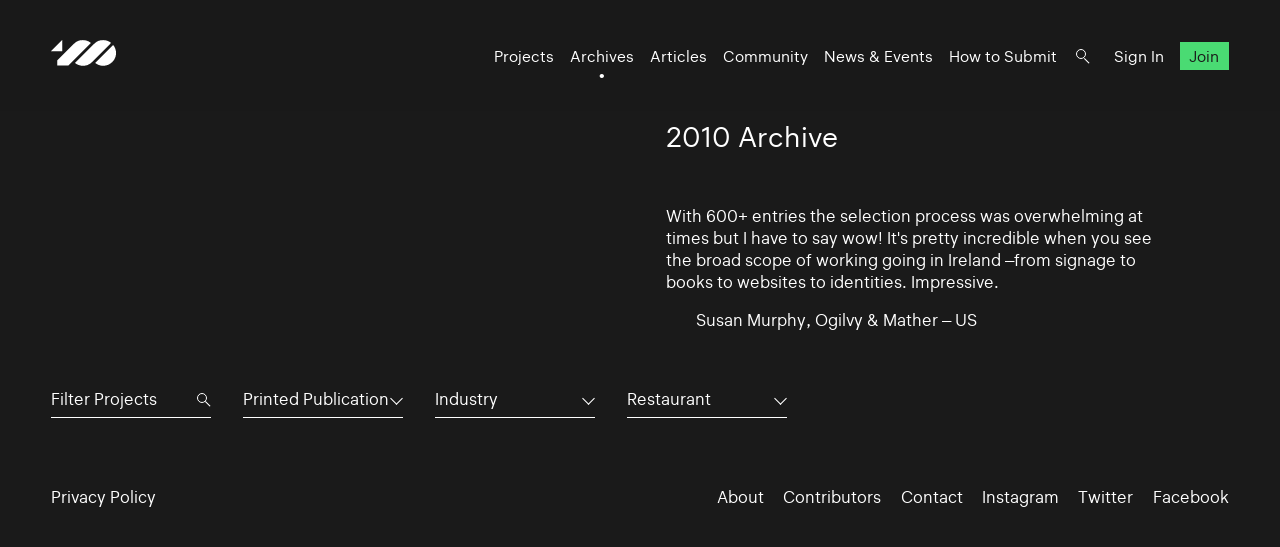

--- FILE ---
content_type: text/html; charset=UTF-8
request_url: https://www.100archive.com/archives/2010?type=6&industry=&tag=2950
body_size: 3360
content:
<!DOCTYPE html>
<html lang="en">

<head>
    <meta charset="utf-8" />

    <title>
                2010 Archive – 100 Archive
            </title>

    <meta name="viewport"
        content="width=device-width, initial-scale=1.0, minimum-scale=1.0, maximum-scale=1.0, user-scalable=0">
    <meta name="description" content="">
<meta name="twitter:card" content="summary_large_image">
<meta name="twitter:site" content="@100archive">
<meta name="twitter:creator" content="@100archive">
<meta name="twitter:title" content="2010 Archive">
<meta name="twitter:description" content="">
<meta name="twitter:image:src" content="">

<meta property="og:site_name" content="100 Archive"/>
<meta property="og:title" content="" />
<meta property="og:description" content="" />
<meta property="og:type" content="article">
<meta property="og:url" content="" />
<meta property="og:image" content="" />

<link rel="apple-touch-icon" sizes="57x57" href="/apple-icon-57x57.png">
<link rel="apple-touch-icon" sizes="60x60" href="/apple-icon-60x60.png">
<link rel="apple-touch-icon" sizes="72x72" href="/apple-icon-72x72.png">
<link rel="apple-touch-icon" sizes="76x76" href="/apple-icon-76x76.png">
<link rel="apple-touch-icon" sizes="114x114" href="/apple-icon-114x114.png">
<link rel="apple-touch-icon" sizes="120x120" href="/apple-icon-120x120.png">
<link rel="apple-touch-icon" sizes="144x144" href="/apple-icon-144x144.png">
<link rel="apple-touch-icon" sizes="152x152" href="/apple-icon-152x152.png">
<link rel="apple-touch-icon" sizes="180x180" href="/apple-icon-180x180.png">
<link rel="icon" type="image/png" sizes="192x192"  href="/android-icon-192x192.png">
<link rel="icon" type="image/png" sizes="32x32" href="/favicon-32x32.png">
<link rel="icon" type="image/png" sizes="96x96" href="/favicon-96x96.png">
<link rel="icon" type="image/png" sizes="16x16" href="/favicon-16x16.png">
<link rel="manifest" href="/manifest.json">
<meta name="msapplication-TileColor" content="#ffffff">
<meta name="msapplication-TileImage" content="/ms-icon-144x144.png">
<meta name="theme-color" content="#ffffff">
    <link rel="home" href="100 Archive" />

    <!-- Livewire Styles --><style >[wire\:loading][wire\:loading], [wire\:loading\.delay][wire\:loading\.delay], [wire\:loading\.inline-block][wire\:loading\.inline-block], [wire\:loading\.inline][wire\:loading\.inline], [wire\:loading\.block][wire\:loading\.block], [wire\:loading\.flex][wire\:loading\.flex], [wire\:loading\.table][wire\:loading\.table], [wire\:loading\.grid][wire\:loading\.grid], [wire\:loading\.inline-flex][wire\:loading\.inline-flex] {display: none;}[wire\:loading\.delay\.none][wire\:loading\.delay\.none], [wire\:loading\.delay\.shortest][wire\:loading\.delay\.shortest], [wire\:loading\.delay\.shorter][wire\:loading\.delay\.shorter], [wire\:loading\.delay\.short][wire\:loading\.delay\.short], [wire\:loading\.delay\.default][wire\:loading\.delay\.default], [wire\:loading\.delay\.long][wire\:loading\.delay\.long], [wire\:loading\.delay\.longer][wire\:loading\.delay\.longer], [wire\:loading\.delay\.longest][wire\:loading\.delay\.longest] {display: none;}[wire\:offline][wire\:offline] {display: none;}[wire\:dirty]:not(textarea):not(input):not(select) {display: none;}:root {--livewire-progress-bar-color: #2299dd;}[x-cloak] {display: none !important;}[wire\:cloak] {display: none !important;}</style>

    <link rel="stylesheet" type="text/css" media="all" href="/css/app.css?id=8551b3720dac8c248d82" />
    
    <style type="text/css">[x-cloak]{display:none!important;}</style>

    <script src="/livewire/livewire.min.js?id=df3a17f2"   data-csrf="H9hflgm8uQz9ZDLexLjomenqLPhB4SWgegI0x06j" data-update-uri="/livewire/update" data-navigate-once="true"></script>

    </head>

<body class="black">
    <header class="nav">
    <div class="nav_logo">
        <a class="logo" href="https://www.100archive.com">
    <svg width="66" height="26" viewBox="0 0 66 26" class="logo-black" xmlns="http://www.w3.org/2000/svg">
        <path d="M11.2 11.2V0L0 11.2H11.2Z" />
        <path d="M62.2 5L44.2 23C46.5 24.8 49.2 25.8 52.2 25.8C55.6 25.8 58.8 24.5 61.3 22C63.7 19.6 65.1 16.4 65.1 12.9C65 10 64 7.2 62.2 5Z" />
        <path d="M39.9 2.9001C37.6 1.1001 34.9 0.100098 31.9 0.100098C28.5 0.100098 25.8 0.900098 22.8 3.9001L6.2 20.5001V25.4001H17.4C18.8 24.0001 20.8 22.0001 20.9 21.9001L39.9 2.9001Z" />
        <path d="M52.2 0.100098C48.8 0.100098 46.1 0.900098 43.1 3.9001H43L24 23.0001C26.3 24.8001 29 25.8001 32 25.8001C35.4 25.8001 38.3 24.8001 41.1 22.0001L41.2 21.9001L60.1 2.9001C57.9 1.1001 55.1 0.100098 52.2 0.100098Z" />
    </svg>    
</a>    </div>

    <nav class="nav_nav">
        <ul class="nav_ul">
            <li><a href="https://www.100archive.com/projects" class="">Projects</a></li>
            <li><a href="https://www.100archive.com/archives" class="active">Archives</a></li>
            <li><a href="https://www.100archive.com/articles" class="">Articles</a></li>
            <li><a href="https://www.100archive.com/community" class="">Community</a></li>
            <li><a href="https://www.100archive.com/events" class="">News & Events</a></li>
            <li><a href="https://www.100archive.com/how-to-submit">How to Submit</a></li>
            
            <li><a class="nav_search" href="#"></a></li>
                        <li><a href="https://www.100archive.com/login">Sign In</a></li>
            <li><a href="https://www.100archive.com/register" class="nav_join">Join</a></li>
                        
        </ul>

        
        <a class="nav_burger" href="#"><span></span><span></span><span></span></a>

        
        <div class="search-bar hidden">
    <form method="GET" action="https://www.100archive.com/search">
        <input type="text"
            name="query"
            placeholder="Search for projects, articles, designers or workplaces..."
            value=""
            autocomplete="off"
            autofocus="true"
            tabindex="1" />
        
    </form>

    <div class="actions">
        <button class="close">&times;</button>
    </div>
</div>

    </nav>


</header>
    
    <div id="wrap">
        

        
    <section class="text c2 first">
        <div class="text_right">
            <h1>2010 Archive</h1>
                            <p>With 600+ entries the selection process was overwhelming at times but I have to say wow! It's pretty incredible when you see the broad scope of working going in Ireland –from signage to books to websites to identities. Impressive.</p>
                <p class="doubleindent">Susan Murphy, Ogilvy &amp; Mather – US</p>
                    </div>
    </section>

    <section class="subnav">
        <div class="filter">
    <div class="search">

        <form method="GET" action="https://www.100archive.com/projects">
            <input type="text" name="search" placeholder="Filter Projects" value="" autocomplete="off" autofocus="true" tabindex="1" />
            <input type="hidden" name="industry" value="" />
            <input type="hidden" name="type" value="6" />
            <input type="hidden" name="tag" value="2950" />
        </form>
    </div>

    <div class="dropdown">
      <button aria-haspopup="" aria-labelledby="" id="dropdown_type">Printed Publication</button>
      <ul class="dropdown_list" tabindex="-1" role="listbox" aria-labelledby="" class="hidden">
        <li role='option'><a href="https://www.100archive.com/archives/2010?type=&industry=&tag=2950">All</a></li>
                    <li role="option"><a href="https://www.100archive.com/archives/2010?type=24&industry=&tag=2950">App</a></li>
                    <li role="option"><a href="https://www.100archive.com/archives/2010?type=23&industry=&tag=2950">CD / Vinyl / Cassette</a></li>
                    <li role="option"><a href="https://www.100archive.com/archives/2010?type=13&industry=&tag=2950">Editorial</a></li>
                    <li role="option"><a href="https://www.100archive.com/archives/2010?type=8&industry=&tag=2950">Environmental</a></li>
                    <li role="option"><a href="https://www.100archive.com/archives/2010?type=21&industry=&tag=2950">Exhibition</a></li>
                    <li role="option"><a href="https://www.100archive.com/archives/2010?type=22&industry=&tag=2950">Experience</a></li>
                    <li role="option"><a href="https://www.100archive.com/archives/2010?type=10&industry=&tag=2950">Identity</a></li>
                    <li role="option"><a href="https://www.100archive.com/archives/2010?type=25&industry=&tag=2950">Livery</a></li>
                    <li role="option"><a href="https://www.100archive.com/archives/2010?type=15&industry=&tag=2950">Moving Image</a></li>
                    <li role="option"><a href="https://www.100archive.com/archives/2010?type=27&industry=&tag=2950">Object / Prop</a></li>
                    <li role="option"><a href="https://www.100archive.com/archives/2010?type=29&industry=&tag=2950">Other</a></li>
                    <li role="option"><a href="https://www.100archive.com/archives/2010?type=14&industry=&tag=2950">Packaging</a></li>
                    <li role="option"><a href="https://www.100archive.com/archives/2010?type=9&industry=&tag=2950">Print</a></li>
                    <li role="option"><a href="https://www.100archive.com/archives/2010?type=6&industry=&tag=2950">Printed Publication</a></li>
                    <li role="option"><a href="https://www.100archive.com/archives/2010?type=2&industry=&tag=2950">Promotional</a></li>
                    <li role="option"><a href="https://www.100archive.com/archives/2010?type=30&industry=&tag=2950">Publication</a></li>
                    <li role="option"><a href="https://www.100archive.com/archives/2010?type=28&industry=&tag=2950">Screen</a></li>
                    <li role="option"><a href="https://www.100archive.com/archives/2010?type=20&industry=&tag=2950">Signage</a></li>
                    <li role="option"><a href="https://www.100archive.com/archives/2010?type=26&industry=&tag=2950">Social Media</a></li>
                    <li role="option"><a href="https://www.100archive.com/archives/2010?type=31&industry=&tag=2950">Stamp</a></li>
                    <li role="option"><a href="https://www.100archive.com/archives/2010?type=11&industry=&tag=2950">Typeface</a></li>
                    <li role="option"><a href="https://www.100archive.com/archives/2010?type=19&industry=&tag=2950">Wayfinding</a></li>
                    <li role="option"><a href="https://www.100archive.com/archives/2010?type=4&industry=&tag=2950">Website</a></li>
              </ul>
    </div>

    <div class="dropdown">
      <button aria-haspopup="" aria-labelledby="" id="dropdown_industry">Industry</button>
      <ul class="dropdown_list" tabindex="-1" role="listbox" aria-labelledby="" class="hidden">
        <li role='option'><a href="https://www.100archive.com/archives/2010?type=6&industry=&tag=2950">All</a></li>
                    <li role="option">
                <a href="https://www.100archive.com/archives/2010?type=6&industry=12&tag=2950">Charitable</a>
            </li>
                    <li role="option">
                <a href="https://www.100archive.com/archives/2010?type=6&industry=5&tag=2950">Civic</a>
            </li>
                    <li role="option">
                <a href="https://www.100archive.com/archives/2010?type=6&industry=1&tag=2950">Commercial</a>
            </li>
                    <li role="option">
                <a href="https://www.100archive.com/archives/2010?type=6&industry=7&tag=2950">Corporate</a>
            </li>
                    <li role="option">
                <a href="https://www.100archive.com/archives/2010?type=6&industry=3&tag=2950">Cultural</a>
            </li>
                    <li role="option">
                <a href="https://www.100archive.com/archives/2010?type=6&industry=16&tag=2950">Education</a>
            </li>
                    <li role="option">
                <a href="https://www.100archive.com/archives/2010?type=6&industry=17&tag=2950">Self-initiated</a>
            </li>
              </ul>
    </div>

    <div class="dropdown">
        <button aria-haspopup="" aria-labelledby="" id="dropdown_tags">Restaurant</button>
        <ul class="dropdown_list" tabindex="-1" role="listbox" aria-labelledby="" class="hidden">
            <li role='option'><a href="https://www.100archive.com/archives/2010?type=6&industry=&tag=">All</a></li>
                      <li role="option">
                <a href="https://www.100archive.com/archives/2010?type=6&industry=&tag=2847">Advertising</a>
            </li>
                      <li role="option">
                <a href="https://www.100archive.com/archives/2010?type=6&industry=&tag=2922">Annual report</a>
            </li>
                      <li role="option">
                <a href="https://www.100archive.com/archives/2010?type=6&industry=&tag=2930">Architecture</a>
            </li>
                      <li role="option">
                <a href="https://www.100archive.com/archives/2010?type=6&industry=&tag=2867">Art</a>
            </li>
                      <li role="option">
                <a href="https://www.100archive.com/archives/2010?type=6&industry=&tag=2871">Art direction</a>
            </li>
                      <li role="option">
                <a href="https://www.100archive.com/archives/2010?type=6&industry=&tag=2856">Campaign</a>
            </li>
                      <li role="option">
                <a href="https://www.100archive.com/archives/2010?type=6&industry=&tag=3143">Coffee</a>
            </li>
                      <li role="option">
                <a href="https://www.100archive.com/archives/2010?type=6&industry=&tag=3109">Conference</a>
            </li>
                      <li role="option">
                <a href="https://www.100archive.com/archives/2010?type=6&industry=&tag=3039">Contemporary art</a>
            </li>
                      <li role="option">
                <a href="https://www.100archive.com/archives/2010?type=6&industry=&tag=3063">Craft</a>
            </li>
                      <li role="option">
                <a href="https://www.100archive.com/archives/2010?type=6&industry=&tag=2849">Digital</a>
            </li>
                      <li role="option">
                <a href="https://www.100archive.com/archives/2010?type=6&industry=&tag=3119">Event</a>
            </li>
                      <li role="option">
                <a href="https://www.100archive.com/archives/2010?type=6&industry=&tag=6207">Exhibition</a>
            </li>
                      <li role="option">
                <a href="https://www.100archive.com/archives/2010?type=6&industry=&tag=2924">Fashion</a>
            </li>
                      <li role="option">
                <a href="https://www.100archive.com/archives/2010?type=6&industry=&tag=2956">Festival</a>
            </li>
                      <li role="option">
                <a href="https://www.100archive.com/archives/2010?type=6&industry=&tag=2995">Film</a>
            </li>
                      <li role="option">
                <a href="https://www.100archive.com/archives/2010?type=6&industry=&tag=3106">Food and drink</a>
            </li>
                      <li role="option">
                <a href="https://www.100archive.com/archives/2010?type=6&industry=&tag=3159">Hotel</a>
            </li>
                      <li role="option">
                <a href="https://www.100archive.com/archives/2010?type=6&industry=&tag=3077">Icons</a>
            </li>
                      <li role="option">
                <a href="https://www.100archive.com/archives/2010?type=6&industry=&tag=2945">Illustration</a>
            </li>
                      <li role="option">
                <a href="https://www.100archive.com/archives/2010?type=6&industry=&tag=3303">Interactive</a>
            </li>
                      <li role="option">
                <a href="https://www.100archive.com/archives/2010?type=6&industry=&tag=3226">Letterpress</a>
            </li>
                      <li role="option">
                <a href="https://www.100archive.com/archives/2010?type=6&industry=&tag=2910">Music</a>
            </li>
                      <li role="option">
                <a href="https://www.100archive.com/archives/2010?type=6&industry=&tag=2897">Photography</a>
            </li>
                      <li role="option">
                <a href="https://www.100archive.com/archives/2010?type=6&industry=&tag=2860">Poster</a>
            </li>
                      <li role="option">
                <a href="https://www.100archive.com/archives/2010?type=6&industry=&tag=2987">Programme</a>
            </li>
                      <li role="option">
                <a href="https://www.100archive.com/archives/2010?type=6&industry=&tag=2931">Publishing</a>
            </li>
                      <li role="option">
                <a href="https://www.100archive.com/archives/2010?type=6&industry=&tag=2950">Restaurant</a>
            </li>
                      <li role="option">
                <a href="https://www.100archive.com/archives/2010?type=6&industry=&tag=2941">Retail</a>
            </li>
                      <li role="option">
                <a href="https://www.100archive.com/archives/2010?type=6&industry=&tag=2868">Science</a>
            </li>
                      <li role="option">
                <a href="https://www.100archive.com/archives/2010?type=6&industry=&tag=2949">Social</a>
            </li>
                      <li role="option">
                <a href="https://www.100archive.com/archives/2010?type=6&industry=&tag=2947">Sport</a>
            </li>
                      <li role="option">
                <a href="https://www.100archive.com/archives/2010?type=6&industry=&tag=6209">Stamp</a>
            </li>
                      <li role="option">
                <a href="https://www.100archive.com/archives/2010?type=6&industry=&tag=3061">Stationery</a>
            </li>
                      <li role="option">
                <a href="https://www.100archive.com/archives/2010?type=6&industry=&tag=2915">System</a>
            </li>
                      <li role="option">
                <a href="https://www.100archive.com/archives/2010?type=6&industry=&tag=2998">Theatre</a>
            </li>
                      <li role="option">
                <a href="https://www.100archive.com/archives/2010?type=6&industry=&tag=2865">Typography</a>
            </li>
                      <li role="option">
                <a href="https://www.100archive.com/archives/2010?type=6&industry=&tag=2984">Visual art</a>
            </li>
                  </ul>
    </div>
  </div>
    </section>

    <section>
        <div class="c4 projects">
                    </div>
    </section>


        <footer class="footer black">
    <ul class="smallprint">
        <li><a href="/privacy/">Privacy Policy</a></li>
        <!-- <li><a href="/terms/">Terms</a></li> -->
    </ul>
    <ul class="social">
        <li><a href="https://www.100archive.com/about">About</a></li>
        <li><a href="/contributors/">Contributors</a></li>
        <li><a href="https://www.100archive.com/contact">Contact</a></li>
        <li><a href="https://www.instagram.com/100archive/" target="_blank">Instagram</a></li>
        <li><a href="https://twitter.com/100archive" target="_blank">Twitter</a></li>
        <li><a href="https://www.facebook.com/100designarchive/" target="_blank">Facebook</a></li>
    </ul>
</footer>
    </div>

    
    <script src="/js/app.js?id=8360eee33e81956d569a"></script>
    
    <script>
    (function(i,s,o,g,r,a,m){i['GoogleAnalyticsObject']=r;i[r]=i[r]||function(){
    (i[r].q=i[r].q||[]).push(arguments)},i[r].l=1*new Date();a=s.createElement(o),
    m=s.getElementsByTagName(o)[0];a.async=1;a.src=g;m.parentNode.insertBefore(a,m)
    })(window,document,'script','//www.google-analytics.com/analytics.js','ga');
    ga('create', 'UA-66941953-1', 'auto');
    ga('send', 'pageview');
</script>

    </body>

</html>
